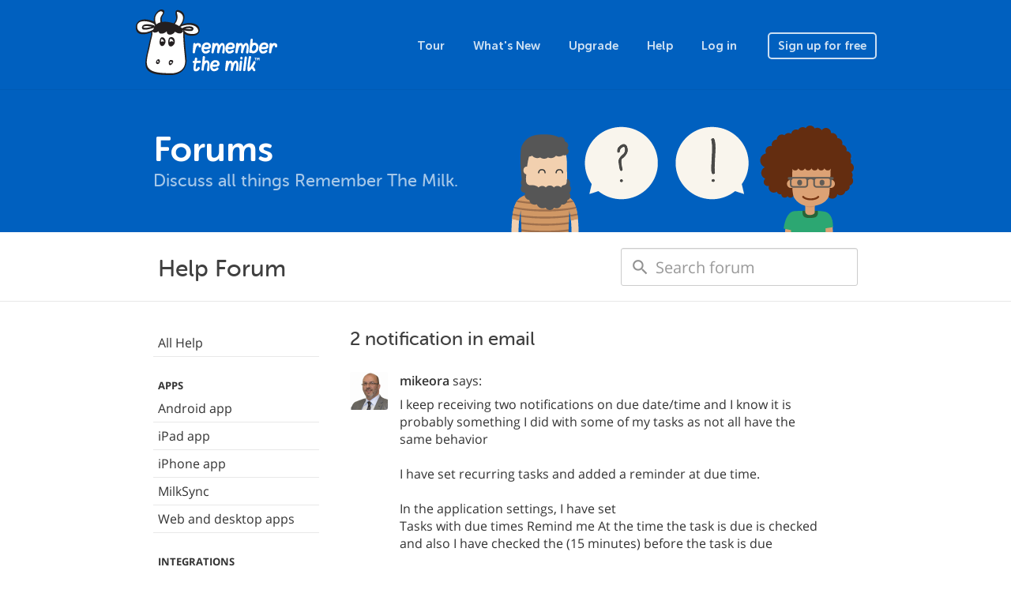

--- FILE ---
content_type: text/html; charset=utf-8
request_url: https://www.rememberthemilk.com/forums/help/29078/?hl=en-US
body_size: 3641
content:
<!DOCTYPE html PUBLIC "-//W3C//DTD XHTML 1.0 Transitional//EN"
"http://www.w3.org/TR/xhtml1/DTD/xhtml1-transitional.dtd">

<html ng-app="rtm" xmlns="http://www.w3.org/1999/xhtml" xml:lang="en-US" lang="en-US">
<head>
<title>Remember The Milk - Forums / Help / 2 notification in email</title>
<meta http-equiv="Content-Type" content="text/html; charset=utf-8" />
<meta name="theme-color" content="#0060bf" />
<meta name="viewport" content="width=device-width, initial-scale=1.0, maximum-scale=1.0">
<link rel="shortcut icon" href="/favicon3.ico?1573573620" />
<script src="/js/jquery-1.12.4.min.js?1525119720"></script>
<script src="/js/angular.1.6.9.min.js?1525119720"></script>
<script src="/js/bootstrap.min.js?1522022400"></script>
<script src="/js/site/rtm.compiled.js?1698831180"></script>
<link rel="stylesheet" href="/css/site.css?1767486540" type="text/css" />
<script async src="https://www.googletagmanager.com/gtag/js?id=UA-235686425-1">
</script>
<script>
  window.dataLayer = window.dataLayer || [];
  function gtag(){dataLayer.push(arguments);}
  gtag('js', new Date());

  gtag('config', 'UA-235686425-1');
</script>
</head>

<body
        class="rtm-forums"    ng-controller="rtm.NavController as nav"
    ng-class="{'show-top-mobile-nav': nav.showTopMobileNav, 'show-left-mobile-nav': nav.showLeftMobileNav}"
    >



<nav class="navbar navbar-default navbar-static-top rtm-top-nav">

  
  <div class="container">
    <a class="rtm-top-nav-logo-white" href="/"></a>

    <div class="rtm-top-nav-mobile">
      <i class="material-icons" ng-click="nav.showTopMobileNav = false">clear</i>
      <div>
        <a class="rtm-top-nav-logo-white" href="/"></a>
        <a href="/tour/">Tour</a>
        <a href="/new/">What&#039;s New</a>
        <a href="/upgrade/">Upgrade</a>
        <a href="/help/">Help</a>

        
        <a href="/login/">Log in</a>
        <a href="/signup/">Sign up for free</a>

              </div>
    </div>
    <ul class="nav navbar-nav pull-right visible-xs">
      
      <li class="pull-left"><a href="/login/">Log in</a></li>

      <li class="pull-left">
        <a class="btn" ng-click="nav.showTopMobileNav = true">
          Menu        </a>
      </li>

          </ul>

    <ul class="nav navbar-nav navbar-right hidden-xs">
      <li><a href="/tour/">Tour</a></li>
      <li><a href="/new/">What&#039;s New</a></li>
      <li><a href="/upgrade/">Upgrade</a></li>
      <li><a href="/help/">Help</a></li>

      
      <li><a href="/login/">Log in</a></li>
      <li>
        <a href="/signup/" class="btn ">
          Sign up for free        </a>
      </li>

          </ul>

    
  </div>
</nav>

<main class="rtm-main"
        >
  <header class="rtm-main-header">
    <div class="container">

                      <a href="/forums/">
                <h1>Forums</h1>
                </a>
              
              <h2>Discuss all things Remember The Milk.</h2>
      
      
    </div>
  </header>
      <div class="rtm-forums-search">
  <div class="container">
    <div class="row">
      <div class="col-sm-6">
        <h1>Help Forum</h1>
      </div>
      <div class="col-sm-6">
        <form method="get" action="/forums/help">
          <input class="form-control" id="forum-search" type="search" name="q" placeholder="Search forum" /> 
        </form>
      </div>
    </div>
  </div>
</div>
    <section class="rtm-main-content">
    
          <div class="rtm-main-content-breadcrumb visible-xs">
        <a ng-click="nav.showLeftMobileNav = true; $event.stopPropagation()">
          <i class="material-icons">menu</i>
                    <span ng-init="nav.leftMobileNavTitle = 'Forums'" ng-bind="nav.leftMobileNavTitle">
          </span>
        </a>
      </div>

      <div class="rtm-left-nav-backdrop" ng-click="nav.showLeftMobileNav = false"></div>

      <nav class="rtm-left-nav" ng-click="nav.handleLeftNavClick($event)"
          >
        <i class="material-icons visible-xs" ng-click="nav.handleCloseClick($event)">clear</i>
                          
                  <ul class="nav nav-pills nav-stacked">
<li class=""><a href="/forums/help/">All Help</a></li>
<li class="heading">Apps</li>
<li class=""><a href="/forums/help/?c=android">Android app</a></li>
<li class=""><a href="/forums/help/?c=ipad">iPad app</a></li>
<li class=""><a href="/forums/help/?c=iphone">iPhone app</a></li>
<li class=""><a href="/forums/help/?c=milksyncou">MilkSync</a></li>
<li class=""><a href="/forums/help/?c=webapp">Web and desktop apps</a></li>
<li class="heading">Integrations</li>
<li class=""><a href="/forums/help/?c=gmailaddon">Gmail add-on</a></li>
<li class=""><a href="/forums/help/?c=twitter">Twitter</a></li>
<li class=""><a href="/forums/help/?c=email">Email</a></li>
<li class=""><a href="/forums/help/?c=evernote">Evernote</a></li>
<li class="heading">The Service</li>
<li class=""><a href="/forums/help/?c=general">General</a></li>
<li class=""><a href="/forums/help/?c=reminders">Reminders</a></li>
</ul> <!-- /nav -->        
                          
      </nav>

    
    <article>

      
              <h2 class="rtm-forums-posts-title">2 notification in email</h2>


<div class="rtm-forums-posts">
  <div class="row rtm-forums-posts-first" id="96111"><div class="rtm-forums-posts-avatar"><img src="/img/avatar/6/p/6pkxu164gd3765cbktvjdkaea/1619190911442/avatar_48.png?1619190900" /></div><div class="rtm-forums-posts-text"><div class="rtm-forums-posts-by"><span class="user">mikeora</span>  says:</div><div>I keep receiving two notifications on due date/time and I know it is probably something I did with some of my tasks as not all have the same behavior<br/><br/>I have set recurring tasks and added a reminder at due time.<br/><br/>In the application settings, I have set <br/>Tasks with due times Remind me At the time the task is due is checked and also I have checked the (15 minutes) before the task is due<br/><br/>I just need guidance on which I need to use so I only receive the one notification.<br/><br/>Is it to not set the task with a reminder at due time, since it is set at the application level, so it would apply to every task with a due date/time?<br/><br/>And so I understand clearly, what does trigger receiving a reminder?  Is it simply to set a due date or does it have to be due date AND time?<br/><br/>Thanks!</div><div class="rtm-forums-posts-timestamp">Posted at 2:41pm on November 23, 2022  <!--| <a href="#">Permanent Link</a--></div></div></div><div class="row" id="96124"><div class="rtm-forums-posts-avatar"><img src="/img/avatar/7/h/7h20wffvtarhuv7p8l41ufced/1727987508054/avatar_48.png?1727987460" /></div><div class="rtm-forums-posts-text"><div class="rtm-forums-posts-by"><span class="user">andrewski</span>  <span class="rtm">(Remember The Milk)</span> says:</div><div>Hi mikeora,<br/>Yes, this should be because you have the reminders set at the application level (in the Account Settings) and have added a reminder at the due time in the task itself.<br/><br/>You should be able to remove the additional reminder in the task details to only receive one reminder at the due time. (Or you could disable the reminders for all tasks and manage them individually if you only want them for specific tasks.)<br/><br/>If you want any further or more specific help, feel free to <a rel="nofollow" href="/help/contact/?ctx=reminders">contact us</a> for more help! 💙</div><div class="rtm-forums-posts-timestamp">Posted 3 years ago</div></div></div>
  
</div>


  <i class="rtm-forums-posts-locked">This topic has now been closed automatically due to a lack of responses in the past 90 days.</i>
      
      
    </article>
  </section>
</main>
<footer class="rtm-footer">
  <div class="container">
    <div class="rtm-footer-milky">
      <span>
        O hai!      </span>
    </div>
    <div class="rtm-footer-nav">
      <div>
        <ul class="nav nav-pills nav-stacked">
          <li class="rtm-footer-nav-heading">Company</li>
          <li><a href="/about/">About</a></li>
          <li><a href="/about/jobs.rtm">Jobs</a></li>
          <li><a href="/about/press.rtm">Press</a></li>
          <li><a href="https://blog.rememberthemilk.com/">Blog</a></li>
        </ul>
        <ul class="nav nav-pills nav-stacked">
          <li class="rtm-footer-nav-heading">Product</li>
          <li><a href="/tour/">Tour</a></li>
          <li><a href="/new/">What&#039;s New</a></li>
          <li><a href="/services/">Download Apps</a></li>
          <li><a href="/integrations/">Integrations</a></li>
          <li><a href="/services/milkscript/">MilkScript</a></li>
          <li><a href="/upgrade/">Upgrade</a></li>
        </ul>
      </div>
      <div>
        <ul class="nav nav-pills nav-stacked">
          <li class="rtm-footer-nav-heading">Community</li>
          <li><a href="/forums/">Forums</a></li>
          <li><a href="/services/tester/">Tester Program</a></li>
          <li><a href="/dairy/">The Dairy</a></li>
          <li><a href="/services/translate/">Translations</a></li>
          <li><a href="/services/api/">API</a></li>
        </ul>
        <ul class="nav nav-pills nav-stacked rtm-footer-nav-shifted">
          <li class="rtm-footer-nav-heading">Support</li>
          <li><a href="/help/">Help Center</a></li>
          <li><a href="/help/guide/">Get Started</a></li>
          <li><a href="/help/tips/">Tips &amp; Tricks</a></li>
          <li><a href="http://status.rememberthemilk.com/">Status</a></li>
          <li><a href="/help/contact/">Contact Us</a></li>
        </ul>
      </div>
    </div>
    <div class="rtm-footer-legal">
      <div>
        <div class="btn-group dropup rtm-footer-language">
          <button class="btn btn-link btn-xs dropdown-toggle" data-toggle="dropdown">
            <i class="fa fa-globe"></i>
            <span class="rtm-footer-language-name">
              English (US)            </span>
            <i class="fa fa-angle-up"></i>
          </button>
          <ul class="dropdown-menu">
            <li><a href="?hl=de">Deutsch</a></li>
<li><a href="?hl=en-GB">English (UK)</a></li>
<li><a href="?hl=en-US">English (US)</a></li>
<li><a href="?hl=es">Español</a></li>
<li><a href="?hl=fr">Français</a></li>
<li><a href="?hl=it">Italiano</a></li>
<li><a href="?hl=nl">Nederlands</a></li>
<li><a href="?hl=sv">Svenska</a></li>
<li><a href="?hl=ja">日本語</a></li>

          </ul>
        </div>
        <div class="rtm-footer-social">
          <a class="rtm-footer-social-facebook" href="http://www.facebook.com/rememberthemilk"></a>
          <a class="rtm-footer-social-twitter" href="http://twitter.com/rememberthemilk"></a>
          <a class="rtm-footer-social-tumblr" href="http://blog.rememberthemilk.com/"></a>
        </div>
      </div>
      <small class="rtm-footer-copyright">&copy; 2026 Remember The Milk</small>
<ul class="rtm-footer-legal-links">
  <li><a href="/help/terms.rtm">Terms</a></li>
  <li>&nbsp;•&nbsp;</li>
  <li><a href="/help/privacy.rtm">Privacy</a></li>
  <li>&nbsp;•&nbsp;</li>
  <li><a href="/help/security.rtm">Security</a></li>
</ul>
    </div>
  </div>
</footer>

<script>
(function() {
var annotated = window.location.href.indexOf("genius.it/") !== -1;
if (annotated) {
  window.location.href = window.location.href.replace("genius.it/", "")
}
})();
</script>
<script>
  rtmLoad();
</script>
<script type="text/javascript">
if ('_rtm_start_rtt' in window) {
(function(){function b(){window[c]=(new Date).getTime();var a=document.createElement("script");a.setAttribute("type","text/javascript");a.setAttribute("async","true");a.setAttribute("src","\/js\/rtt.6.js?1525298820");document.body.appendChild(a)}var c="_rtm_end_rtt",d=window.onload;window.onload=typeof window.onload!="function"?b:function(){d();b()}})();
}
</script>
</body>
</html>
